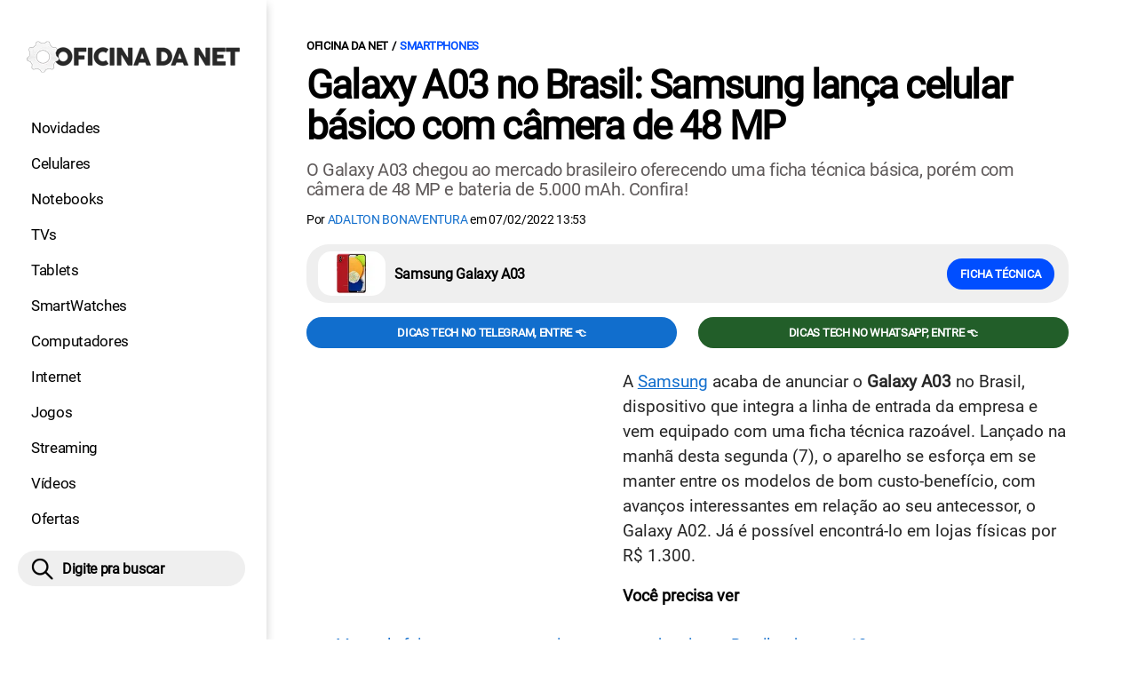

--- FILE ---
content_type: text/html; charset=UTF-8
request_url: https://www.oficinadanet.com.br/smartphones/39728-galaxy-a03-lancado-brasil
body_size: 9992
content:
<!DOCTYPE html>
<html lang="pt-BR">
    
        <head>
        <title>Galaxy A03 no Brasil: Samsung lança celular básico com câmera de 48 MP</title>
        <meta charset="utf-8"><meta name="robots" content="index, follow, max-snippet:-1, max-image-preview:large, max-video-preview:-1" />
        <meta name="description" content="O Galaxy A03 chegou ao mercado brasileiro oferecendo uma ficha técnica básica, porém com câmera de 48 MP e bateria de 5.000 mAh. Confira!" />
        <meta name="keywords" content="smartphones,Galaxy A03,Samsung,Brasil,lançamento,entrada" />
        <meta name="viewport" content="width=device-width, initial-scale=1.0">
        <meta name="theme-color" content="#000">
        <meta property="fb:pages" content="276140207603" />
        <meta property="fb:app_id" content="209309632417494" />
        <link rel="manifest" href="https://www.oficinadanet.com.br/manifest.json">
        <link rel="alternate" type="application/rss+xml" title="Galaxy A03 no Brasil: Samsung lança celular básico com câmera de 48 MP" href="https://www.oficinadanet.com.br/rss/geral" />
        <link rel="canonical" href="https://www.oficinadanet.com.br/smartphones/39728-galaxy-a03-lancado-brasil" />
        <link rel="icon" type="image/png" sizes="96x96" href="https://www.oficinadanet.com.br/template/imagem/logo/logo-96.png">
        <link rel="icon" type="image/png" sizes="48x48" href="https://www.oficinadanet.com.br/template/imagem/logo/logo-48.png">
        <link rel="icon" type="image/png" sizes="32x32" href="https://www.oficinadanet.com.br/template/imagem/logo/logo-32.png">
        <link rel="icon" type="image/png" sizes="16x16" href="https://www.oficinadanet.com.br/template/imagem/logo/logo-16.png"><meta property="og:image" content="https://www.oficinadanet.com.br/imagens/post/39728/chamada-samsung0-galaxy-a03-brasil.jpg" /><meta property="og:image:width" content="1400" /><meta property="og:image:height" content="788" /><meta property="og:image:alt" content="Galaxy A03 no Brasil: Samsung lança celular básico com câmera de 48 MP" /><link rel="preconnect" href="https://www.googletagmanager.com"><link rel="preconnect" href="https://fonts.gstatic.com"><link rel="preconnect" href="https://fonts.googleapis.com"><link rel="preconnect" href="https://tm.jsuol.com.br"><link rel="preconnect" href="https://securepubads.g.doubleclick.net"><link rel="preconnect" href="https://c.amazon-adsystem.com"><link rel="preconnect" href="https://ajax.googleapis.com"><link rel="preconnect" href="https://analytics.google.com"><link rel="preconnect" href="https://www.googleadservices.com"><link rel="preconnect" href="https://i.ytimg.com"><link rel="preload" href="https://www.oficinadanet.com.br/template/m3/font/roboto/KFOmCnqEu92Fr1Mu4mxK.woff2" as="font" type="font/woff2" crossorigin>
            <script>
                const applicationServerKey = 'BJX8Rw2npfApIhpWy-3hPGZvdvdHECD4FLbylmtWsMgyUDgsOeP8R5K5E0SxCWxQ21rYmG7basOHXlDande8OgY';                
            </script><link rel="stylesheet preload" as="style" href="https://www.oficinadanet.com.br/template/css/style.css?v=5.76.2.45" ><link rel="stylesheet preload" as="style" href="https://www.oficinadanet.com.br/template/css/menu-site.css?v=5.76.2.45" ><link rel="stylesheet preload" as="style" href="https://www.oficinadanet.com.br/template/css/grid.css?v=5.76.2.45" ><link rel="stylesheet preload" as="style" href="https://www.oficinadanet.com.br/template/css/lista.css?v=5.76.2.45" ><link rel="stylesheet preload" as="style" href="https://www.oficinadanet.com.br/template/css/post.css?v=5.76.2.45" ><link rel="stylesheet preload" as="style" href="https://www.oficinadanet.com.br/template/m3/css/blc-related.css?v=5.76.2.45" ><link rel="stylesheet preload" as="style" href="https://www.oficinadanet.com.br/template/css/blc-objeto-spec-simples.css?v=5.76.2.45" ><link rel="stylesheet preload" as="style" href="https://www.oficinadanet.com.br/template/m3/css/pop-web-push.css?v=5.76.2.45" ><link rel="amphtml" href="https://www.oficinadanet.com.br/smartphones/39728-galaxy-a03-lancado-brasil.amp">
        <script>
            var tempoReload         = 1800;
            var currentUser         = null;
            var popUserDataText     = "Utilizamos cookies essenciais e tecnologias semelhantes de acordo com nossa <a href='https://www.oficinadanet.com.br/privacidade'>Política de Privacidade</a> e, ao continuar navegando, você concorda com estas condições.";
            var googletag           = googletag || {};
            
            googletag.cmd           = googletag.cmd || [];

            const siteName          = "Oficina da Net";
            const siteUrl           = "https://www.oficinadanet.com.br";
            const siteAuth          = "https://www.oficinadanet.com.br/auth";
            const siteApi           = "https://api.oficinadanet.com.br";
            const appId             = 4;
            const ajax_url          = "https://www.oficinadanet.com.br/ajax_oficina.php";
            const load_ico          = '<span class="load-ico"></span>';
            const searchPlaceholder = "Pesquise por notícias, reviews, smartphones";
            const searchPartnerPub  = "partner-pub-5305121862343092:6284145173";
        </script>
            <script>
                const m3Targeting = "smartphones";
            </script>
            <!-- Google Tag Manager -->
            <script>
                document.addEventListener('DOMContentLoaded', function() {
                    setTimeout(function(){
                        (function(w,d,s,l,i){w[l]=w[l]||[];w[l].push({'gtm.start':
                        new Date().getTime(),event:'gtm.js'});var f=d.getElementsByTagName(s)[0],
                        j=d.createElement(s),dl=l!='dataLayer'?'&l='+l:'';j.async=true;
                        //j.src='https://www.googletagmanager.com/gtm.js?id='+i+dl;
                        j.setAttribute('data-src', 'https://www.googletagmanager.com/gtm.js?id='+i+dl);
                        f.parentNode.insertBefore(j,f);
                        })(window,document,'script','dataLayer','GTM-M3W2PSQ');
                    }, 0);
                });
            </script>
            <!-- End Google Tag Manager -->
            <script defer data-src="https://www.oficinadanet.com.br/template/m3/js/lazy/post.js?v=4.40.7.54"></script><script async data-src="https://www.oficinadanet.com.br/template/m3/js/lazy/webpush.js?v=4.40.7.54"></script><script async data-src="https://www.oficinadanet.com.br/template/m3/js/lazy/utils.js?v=4.40.7.54"></script><script async data-src="https://www.oficinadanet.com.br/template/m3/js/script.js?v=4.40.7.54"></script><script async data-src="https://www.oficinadanet.com.br/template/js/lazy/script.js?v=4.40.7.54"></script><script async data-src="https://tm.jsuol.com.br/modules/external/admanager/oficina_da_net_ads.js"></script>
            <script>
                (() => {
                    let loadEvents = totalScripts = totalScriptsCarregados = {};
                    let runSetAttrSrcScript = true;

                    function attrScriptCarregado(element, tipo = undefined) {
                        totalScriptsCarregados['full']++;
                        if (tipo != undefined) {
                            totalScriptsCarregados[tipo]++;
                            if (totalScripts[tipo] == totalScriptsCarregados[tipo]) {
                                window.dispatchEvent(loadEvents[tipo]);
                            }
                        }
                        if (totalScripts['full'] == totalScriptsCarregados['full']) {
                            window.dispatchEvent(loadEvents['full']);
                        }
                    }

                    function setAttrSrcScriptNormal(element) {
                        element.onload = () => {
                            attrScriptCarregado(element, 'async');
                        };
                        element.setAttribute('src', element.getAttribute('data-src'));
                    }

                    function setAttrSrcScriptDefer(element) {
                        return new Promise((resolve, reject) => {
                            element.onload = () => {
                                attrScriptCarregado(element);
                                resolve(element);
                            };
                            element.setAttribute('src', element.getAttribute('data-src'));
                        });
                    }

                    async function setAttrSrcScript() {
                        if (runSetAttrSrcScript == true) {

                            loadEvents = {
                                async: new Event('lazyLoadScript'),
                                full: new Event('lazyLoadScriptFull')
                            };
        
                            totalScripts = {
                                async: document.querySelectorAll('script[data-src]:not([defer])').length,
                                full: document.querySelectorAll('script[data-src]:not([defer])').length + document.querySelectorAll('script[data-src][defer]').length
                            };

                            totalScriptsCarregados = {
                                async: 0,
                                full: 0
                            };
                            
                            runSetAttrSrcScript = false;
                            let arrayScripts = document.querySelectorAll('script[data-src]:not([defer])');
                            for (let i = 0; i < arrayScripts.length; i++) {
                                setAttrSrcScriptNormal(arrayScripts[i]);
                            }
                            let arrayScriptsDefer = document.querySelectorAll('script[data-src][defer]');
                            for (let i = 0; i < arrayScriptsDefer.length; i++) {
                                let element = arrayScriptsDefer[i];
                                await setAttrSrcScriptDefer(element);
                            }
                        }
                    }

                    window.addEventListener('mousemove', setAttrSrcScript);
                    window.addEventListener('focus', setAttrSrcScript);
                    window.addEventListener('scroll', setAttrSrcScript);
                    window.addEventListener('touchstart', setAttrSrcScript);
                    window.addEventListener('touchmove', setAttrSrcScript);
                })();
            </script>
    <script type="text/javascript">
        (function () {
            window.universal_variable = window.universal_variable || {};
            window.universal_variable.dfp = window.universal_variable.dfp || {};
            window.uolads = window.uolads || [];
        })();
    </script>
    <script type="text/javascript" data-src="//tm.jsuol.com.br/uoltm.js?id=ve3wwj" async></script>
    
    <!-- Google tag (gtag.js) -->
    <script async src="https://www.googletagmanager.com/gtag/js?id=AW-17534174776">
    </script>
    <script>
      window.dataLayer = window.dataLayer || [];
      function gtag(){dataLayer.push(arguments);}
      gtag("js", new Date());

      gtag("config", "AW-17534174776");
    </script>
    
            <script type="application/ld+json">
                {"@context":"https://schema.org/","@graph":[{"@type":"Organization","@id":"https://www.oficinadanet.com.br#organization","name":"Oficina da Net","url":"https://www.oficinadanet.com.br","logo":{"@type":"ImageObject","@id":"https://www.oficinadanet.com.br#logo","url":"https://www.oficinadanet.com.br/template/imagem/logo/logo-256.png","width":256,"height":256,"caption":"Oficina da Net"},"image":{"@id":"https://www.oficinadanet.com.br#logo"},"sameAs":["https://www.facebook.com/oficinadanet","https://twitter.com/OficinadaNet","https://www.instagram.com/oficinadanetoficial","https://www.youtube.com/oficinadanet"]},{"@type":"WebSite","@id":"https://www.oficinadanet.com.br#website","name":"Oficina da Net","url":"https://www.oficinadanet.com.br","publisher":{"@id":"https://www.oficinadanet.com.br#organization"},"potentialAction":{"@type":"SearchAction","target":"https://www.oficinadanet.com.br/index.php?acao=busca&q={search_term_string}","query-input":"required name=search_term_string"}},{"@type":"ImageObject","@id":"https://www.oficinadanet.com.br/smartphones/39728-galaxy-a03-lancado-brasil#primaryimage","inLanguage":"pt-BR","url":"https://www.oficinadanet.com.br/imagens/post/39728/chamada-samsung0-galaxy-a03-brasil.jpg","contentUrl":"https://www.oficinadanet.com.br/imagens/post/39728/chamada-samsung0-galaxy-a03-brasil.jpg","width":1400,"height":788},{"@type":"WebPage","@id":"https://www.oficinadanet.com.br/smartphones/39728-galaxy-a03-lancado-brasil#webpage","name":"Galaxy A03 no Brasil: Samsung lan\u00e7a celular b\u00e1sico com c\u00e2mera de 48 MP","url":"https://www.oficinadanet.com.br/smartphones/39728-galaxy-a03-lancado-brasil","inLanguage":"pt-BR","isPartOf":{"@id":"https://www.oficinadanet.com.br#website"},"primaryImageOfPage":{"@id":"https://www.oficinadanet.com.br/smartphones/39728-galaxy-a03-lancado-brasil#primaryimage"}},{"@type":"BreadcrumbList","@id":"https://www.oficinadanet.com.br/smartphones/39728-galaxy-a03-lancado-brasil#breadcrumb","itemListElement":[[{"@type":"ListItem","position":0,"item":{"@type":"WebPage","@id":"https://www.oficinadanet.com.br","url":"https://www.oficinadanet.com.br","name":"Oficina da Net"}},{"@type":"ListItem","position":1,"item":{"@type":"WebPage","@id":"https://www.oficinadanet.com.br/smartphones","url":"https://www.oficinadanet.com.br/smartphones","name":"Smartphones"}}]]},{"@type":"NewsArticle","@id":"https://www.oficinadanet.com.br/smartphones/39728-galaxy-a03-lancado-brasil#article","articleSection":"Smartphones","isPartOf":{"@id":"https://www.oficinadanet.com.br/smartphones/39728-galaxy-a03-lancado-brasil#webpage"},"mainEntityOfPage":"https://www.oficinadanet.com.br/smartphones/39728-galaxy-a03-lancado-brasil#webpage","publisher":{"@id":"https://www.oficinadanet.com.br#organization"},"headline":"Galaxy A03 no Brasil: Samsung lan\u00e7a celular b\u00e1sico com c\u00e2mera de 48 MP","image":{"@type":"ImageObject","url":"https://www.oficinadanet.com.br/imagens/post/39728/chamada-samsung0-galaxy-a03-brasil.jpg","width":1400,"height":788},"datePublished":"2022-02-07T13:53:00-03:00","dateModified":"2022-02-07T13:53:00-03:00","alternativeHeadline":"Galaxy A03 no Brasil: Samsung lan\u00e7a celular b\u00e1sico com c\u00e2mera de 48 MP","thumbnailUrl":"https://www.oficinadanet.com.br/imagens/post/39728/chamada-samsung0-galaxy-a03-brasil.jpg","author":{"@type":"Person","@id":"https://www.oficinadanet.com.br/sobre/adalton-bonaventura#author","name":"Adalton Bonaventura","description":"Jornalista especializado em tecnologia h\u00e1 cerca de 14 anos, escreve textos, mat\u00e9rias, artigos, colunas, reviews e cobertura de eventos. Tem expertise em smartphones, notebooks, aplicativos e IPTV. Jornalista registrado sob n\u00ba 0023105/MG. ","url":"https://www.oficinadanet.com.br/sobre/adalton-bonaventura","sameAs":["https://www.facebook.com/dalton.souza.3154","https://www.twitter.com/eubonatech","https://www.instagram.com/eubonatech"],"image":{"@type":"ImageObject","@id":"https://www.oficinadanet.com.br#personlogo","url":"https://www.oficinadanet.com.br/imagens/adm_usuario/4367/adalton-3.jpg","caption":"Adalton Bonaventura"}},"description":"O Galaxy A03 chegou ao mercado brasileiro oferecendo uma ficha t\u00e9cnica b\u00e1sica, por\u00e9m com c\u00e2mera de 48 MP e bateria de 5.000 mAh. Confira!","commentCount":0,"keywords":"smartphones,Galaxy A03,Samsung,Brasil,lan\u00e7amento,entrada","isAccessibleForFree":true}]}
             </script>
        <meta property="og:type" content="article" />
        <meta property="og:site_name" content="Oficina da Net" />
        <meta property="og:title" content="Galaxy A03 no Brasil: Samsung lança celular básico com câmera de 48 MP" />
        <meta property="og:description" content="O Galaxy A03 chegou ao mercado brasileiro oferecendo uma ficha técnica básica, porém com câmera de 48 MP e bateria de 5.000 mAh. Confira!" />
        <meta property="og:url" content="https://www.oficinadanet.com.br/smartphones/39728-galaxy-a03-lancado-brasil" />
        <meta property="article:publisher" content="https://www.facebook.com/oficinadanet" />
        <meta property="article:tag" content="smartphones,Galaxy A03,Samsung,Brasil,lançamento,entrada">
        <meta name="twitter:card" content="summary_large_image" />
        <meta name="twitter:title" content="Galaxy A03 no Brasil: Samsung lança celular básico com câmera de 48 MP" />
        <meta name="twitter:image" content="https://www.oficinadanet.com.br/imagens/post/39728/chamada-samsung0-galaxy-a03-brasil.jpg" />
        <meta name="twitter:site" content="@oficinadanet" />
        <meta name="twitter:description" content="O Galaxy A03 chegou ao mercado brasileiro oferecendo uma ficha técnica básica, porém com câmera de 48 MP e bateria de 5.000 mAh. Confira!" />

        <link rel="image_src" href="https://www.oficinadanet.com.br/imagens/post/39728/chamada-samsung0-galaxy-a03-brasil.jpg" />
        </head>
        <body data-hash="f88bbe51e08f5a582a338f2e79aad522" >
            <main id="main" class="center-content" tabindex="0" aria-label="Conteúdo principal">
<header id="header">
    <div class="container p-lg-0">
        <div class="row">
            <div class="col-8 p-0 p-lg-3 col-lg-12 order-2 order-lg-1">
        <div class="logo logo" >
            <a href="https://www.oficinadanet.com.br" ><img loading="lazy" srcset="https://www.oficinadanet.com.br/template/imagem/logo/logo.png 1x, https://www.oficinadanet.com.br/template/imagem/logo/logo-2x.png 2x" width="240" height="45"  class="img " src="https://www.oficinadanet.com.br/template/imagem/logo/logo.png" alt="Oficina da Net" title="Oficina da Net" />
            </a>
        </div>
            </div>
            <div class="col-2 col-lg-12 order-1 order-lg-2">
                <label for="696fbc14abb09" class="d-block" aria-label="Menu">
                    <img aria-label="Menu" class="toggle-active header-nav" src="https://www.oficinadanet.com.br/template/imagem/ico/menu-sm.png" srcset="https://www.oficinadanet.com.br/template/imagem/ico/menu-sm.png 1x, https://www.oficinadanet.com.br/template/imagem/ico/menu-sm-2x.png 2x" loading="lazy" alt="Menu" />
                </label>
                <input class="menu-is-visible d-none" type="checkbox" id="696fbc14abb09" >
                <div class="menu-wrapper header-nav" id="sidebar-header-nav" >
                    <label for="696fbc14abb09" class="close-menu-css" aria-label="Fechar menu">
                        <img width="25" height="25" aria-label="Fechar menu" class="close toggle-active" src="https://www.oficinadanet.com.br/template/imagem/ico/close-sm.png" srcset="https://www.oficinadanet.com.br/template/imagem/ico/close-sm.png 1x, https://www.oficinadanet.com.br/template/imagem/ico/close-sm-2x.png 2x" loading="lazy" alt="Fechar menu" />
                    </label>
                    <ul class="header-nav main-nav" ><li><a class="nav-item tg-menu" href="/novidades" >Novidades</a></li><li><a class="nav-item tg-menu" href="/smartphones" >Celulares</a></li><li><a class="nav-item tg-menu" href="/notebooks" >Notebooks</a></li><li><a class="nav-item tg-menu" href="/smarttvs" >TVs</a></li><li><a class="nav-item tg-menu" href="/tablets" >Tablets</a></li><li><a class="nav-item tg-menu" href="/smartwatches" >SmartWatches</a></li><li><a class="nav-item tg-menu" href="/computadores" >Computadores</a></li><li><a class="nav-item tg-menu" href="/internet" >Internet</a></li><li><a class="nav-item tg-menu" href="/games" >Jogos</a></li><li><a class="nav-item tg-menu" href="/entretenimento" >Streaming</a></li><li><a class="nav-item tg-menu" href="https://www.oficinadanet.com.br/go/youtube" >Vídeos</a></li><li><a class="nav-item tg-menu" href="/ofertas" >Ofertas</a></li></ul>
                </div>
            </div>
            <div class="col-2 col-lg-12 pe-lg-3 order-3 header-busca">
                <div class="d-block mt-lg-3 mb-lg-4 position-relative">
                    <span id="busca-form-desktop" class="header-search lupa-sm d-none d-lg-block"></span>
                    <label class="d-block d-lg-none" for="69709a98af258" >
                        <img width="25" height="25" class="busca-button toggle-active header-search d-block" src="https://www.oficinadanet.com.br/template/imagem/ico/lupa-sm.png" srcset="https://www.oficinadanet.com.br/template/imagem/ico/lupa-sm.png 1x, https://www.oficinadanet.com.br/template/imagem/ico/lupa-sm-2x.png 2x" loading="lazy" alt="Busca" />
                    </label>
                    <input class="busca-is-visible d-none" id="69709a98af258" type="checkbox" >
                    <div id="busca-form" class="busca"><div class="gcse-searchbox-only" data-resultsUrl="https://www.oficinadanet.com.br/index.php?acao=busca" ></div></div>
                    <label class="busca-overlay" for="69709a98af258" ></label>
                </div>
            </div>
        </div>
    </div>
</header><div class="wrap-dw-slot-ad "><div class="dw-slot-ad" id="gpt_unit_/6524261/ON-INTERSTITIAL_0"></div></div>
<article>
    <section class="container container-center container-post padding-main">
        <div class="row">
            <div class="col-12">
        <ul class="breadcrumb"><li><a href="https://www.oficinadanet.com.br">Oficina da Net</a></li><li><a href="https://www.oficinadanet.com.br/smartphones">Smartphones</a></li>
        </ul>
                <div class="post-details">
                    <h1 class="title"><a class="title" rel="bookmark" title="Galaxy A03 no Brasil: Samsung lança celular básico com câmera de 48 MP" href="https://www.oficinadanet.com.br/smartphones/39728-galaxy-a03-lancado-brasil">Galaxy A03 no Brasil: Samsung lança celular básico com câmera de 48 MP</a></h1>
                    <p class="description">O Galaxy A03 chegou ao mercado brasileiro oferecendo uma ficha técnica básica, porém com câmera de 48 MP e bateria de 5.000 mAh. Confira!</p>
                    <div class="post-info">
                        <div class="text">
                            <div class="info autor">Por <a href="https://www.oficinadanet.com.br/sobre/adalton-bonaventura" title="Posts de Adalton Bonaventura" rel="author" >Adalton Bonaventura</a> em <time datetime="2022-02-07 13:53:00">07/02/2022 13:53</time></div>
                        </div>
                    </div>
                </div>
            </div>
            <div class="col-xxl-8 pe-xxl-5 order-1">
                <div class="row no-gutters">
                    <div class="col-12 post-capa">
                    </div>
                        <div class="col-12">
                                <a href="https://www.oficinadanet.com.br/smartphones/samsung-galaxy-a03" class="obj-rel d-flex mb-3 py-2 ps-2 pe-2 pe-sm-3 align-items-center">
                                    <img loading="lazy"  width="114" height="74"  class="img round-5" src="https://www.oficinadanet.com.br/media/obj_item/1124/114/galaxy-a03.jpg" alt="Samsung Galaxy A03" title="Samsung Galaxy A03" />
                                    <p>Samsung Galaxy A03</p>
                                    <button class="button button-primary">Ficha técnica</button>
                                </a>
                        </div>
                        <div class="col-12 mb-2 bg-social">
                <div class="row text-center btn-social bg-social" >
                    <div class="col-md-6 mb-3" ><a target="_blank" rel="nofollow noreferrer noopener" class="d-block button button-primary telegram" href="https://t.me/oficinadanet" >Dicas TECH no Telegram, entre 👈</a></div><div class="col-md-6 mb-3" ><a target="_blank" rel="nofollow noreferrer noopener" class="d-block button button-primary whatsapp" href="https://www.oficinadanet.com.br/go/whatsapp" >Dicas TECH no WhatsApp, entre 👈</a></div>
                </div>
                        </div>
                    <div id="post-texto" class="col-12 post-texto">
        <div class="post-content">
            
            <div class="content p402_premium">
                <div class="wrap-dw-slot-ad banner-336x280"><div class="dw-slot-ad" id="div-gpt-ad-1581956779814-0"></div></div><p>A <a class="lib tg-lib" href="https://www.oficinadanet.com.br/samsung">Samsung</a> acaba de anunciar o <strong>Galaxy A03</strong> no Brasil, dispositivo que integra a linha de entrada da empresa e vem equipado com uma ficha técnica razoável. Lançado na manhã desta segunda (7), o aparelho se esforça em se manter entre os modelos de bom custo-benefício, com avanços interessantes em relação ao seu antecessor, o Galaxy A02. Já é possível encontrá-lo em lojas físicas por R$ 1.300.</p>
 
            <div class="conteudo_related p402_hide">
                    <div class="related_title" >Você precisa ver</div>
                    <ul class="relatedid_69709a98ae756 list_related id_multiple"><li><a class="title mb-2 tg-rel-interno" href="https://www.oficinadanet.com.br/smartphones/39704-market-share-celulares-janeiro-2022-brasil">Motorola foi a empresa que mais cresceu em janeiro no Brasil; veja o top 10</a></li><li><a class="title mb-2 tg-rel-interno" href="https://www.oficinadanet.com.br/smartphones/39607-galaxy-s22-samsung-data-lancamento-brasil">Galaxy S22 vem aí: Samsung revela data de lançamento no Brasil e exterior</a></li>
                    </ul>
            </div>
<h2>Galaxy A03 é lançado no Brasil com câmera de 48 MP</h2>
<p>Com o mesmo visual de outros modelos da marca, o Galaxy A03 oferece um conjunto de especificações que se sobressai pela bateria com excelente autonomia. Sua tela é composta por um <mark>painel TFT LCD de 6,5 polegadas com resolução HD+ (1600 x 720 pixels) e taxa de atualização de 60 Hz</mark>, além de um furo no vidro para abrigar a câmera frontal de 5 MP.</p>
<p>Diferente do Galaxy A02 que possui um chip MediaTek, <mark>a Samsung optou por inserir o processador UNISOC Tiger T606 no Galaxy A03</mark> — um modelo octa-Core de 1,6 GHz e litografia de 12 nm. Quanto às memórias, temos 4 GB de <a class="lib tg-lib" href="https://www.oficinadanet.com.br/onresponde/65111-o-que-e-memoria-ram-celular">RAM</a> e armazenamento interno de 64 GB com possibilidade de expansão até 1 TB via micro SD.</p>
<p>Na traseira, o aparelho conta com um sistema duplo de câmeras que inclui um sensor principal de 48 MP e uma lente de profundidade de 2 MP com abertura f/2.4 que promete oferecer imagens mais nítidas tanto de dia como de noite.<div class="wrap-dw-slot-ad banner-video-area m-auto"><div class="dw-slot-ad" id="banner-video-area"></div></div></p>
<p>Para alimentar todo esse conjunto, a gigante sul-coreana manteve a bateria parruda com capacidade de <a class="lib tg-lib" href="https://www.oficinadanet.com.br/smartphones/buscar?bateria=5000-mah">5.000 mAh</a> que, dentre outros recursos, virou marca registrada para essa categoria de smartphones no Brasil. No mais, o aparelho oferece suporte a Wi-Fi de duas bandas, <a class="lib tg-lib" href="https://www.oficinadanet.com.br/tecnologia/32633-o-que-e-bluetooth-como-funciona-e-quais-as-suas-versoes">Bluetooth</a> 5.0, entrada P2 para fones de ouvido e sistema <a class="lib tg-lib" href="https://www.oficinadanet.com.br/android">Android</a> 11 de fábrica.</p>
 
            <ul><li><b>Proteção Água:</b> Não</li><li><b>Sistema:</b> Android 11</li><li><b>Processador:</b> Unisoc T606</li><li><b>Memória RAM:</b> <a href="https://www.oficinadanet.com.br/smartphones/buscar?memoria-ram=4gb" >4 GB</a></li><li><b>Armazenamento:</b> <a href="https://www.oficinadanet.com.br/smartphones/buscar?armazenamento-interno=64-gb" >64 GB</a></li><li><b>Tela - Tipo:</b> PLS TFT</li><li><b>Tela - Tamanho:</b> 6.5</li><li><b>Tela - Resolução:</b> 1600 x 720</li><li><b>Câmera principal:</b> 48 MP, f/1.8, (wide) e AF</li><li><b>Câm. Selfie:</b> 5 MP, f/2.2, (wide)</li><li><b>Bateria:</b> <a href="https://www.oficinadanet.com.br/smartphones/buscar?bateria=5000-mah" >5000 mAh</a></li>
            </ul><p class="obj-spec-simples-full"><span>Samsung Galaxy A03 - </span><a href="https://www.oficinadanet.com.br/smartphones/samsung-galaxy-a03"> Veja aqui a ficha técnica completa</a></p>
 <div class="wrap-dw-slot-ad banner-336x280 auto"><div class="dw-slot-ad" id="div-gpt-ad-1581957253011-0"></div></div>
<h2>Preço e disponibilidade</h2>
<p>O Galaxy A03 foi apresentado ao Brasil nesta segunda (7), mas <mark>suas vendas on-line iniciam apenas na próxima segunda, dia 14</mark>. Ele poderá ser encontrado nas cores preta, azul e vermelha pelo preço sugerido de <strong>R$ 1.299</strong>.</p> 
            
            </div>
        </div>
            <div class="post-tags">
                <ul class="nav-tag my-3"><li><a class="tg-nav-bar simple" href="https://www.oficinadanet.com.br/smartphones" >Smartphones</a></li><li><a class="tg-nav-bar simple" href="https://www.oficinadanet.com.br/samsung" >Samsung</a></li><li><a class="tg-nav-bar simple" href="https://www.oficinadanet.com.br/brasil" >Brasil</a></li><li><a class="tg-nav-bar simple" href="https://www.oficinadanet.com.br/galaxy" >Galaxy</a></li>
                </ul>
            </div>
                <div class="row text-center btn-social bg-social" >
                    <div class="col-md-6 mb-3" ><a target="_blank" rel="nofollow noreferrer noopener" class="d-block button button-primary telegram" href="https://t.me/oficinadanet" >Dicas TECH no Telegram, entre 👈</a></div><div class="col-md-6 mb-3" ><a target="_blank" rel="nofollow noreferrer noopener" class="d-block button button-primary whatsapp" href="https://www.oficinadanet.com.br/go/whatsapp" >Dicas TECH no WhatsApp, entre 👈</a></div>
                </div>
                    </div>
                </div>
            </div>
            <aside class="col-xxl-4 pe-xxl-5 mt-3 mt-xxl-0 order-3 order-xxl-2 post-sidebar">
    <div class="col-12 my-2 mb-4">  
        <div class="section-title"><a href="https://www.oficinadanet.com.br/smartphones">Smartphones</a></div>
        <div class="menu-post p-2">
        <div class="row">
            <ul class="menu-pdr page-list-menu main-nav"><li><a class="nav-item tg-menu" href="/smartphones/fichas-tecnicas">Fichas</a></li><li><a class="nav-item tg-menu" href="/smartphones/comparador">Comparador</a></li><li><a class="nav-item tg-menu" href="/headphones">Fones</a></li><li><a class="nav-item tg-menu" href="/smartphones/menorpreco">Ofertas</a></li><li><a class="nav-item tg-menu" href="/roda-liso">RODA LISO</a></li><li><a class="nav-item tg-menu" href="/smartphones/reviews">Reviews</a></li><li><a class="nav-item tg-menu" href="/testedebateria/38635-ranking-celulares-melhor-bateria">Ranking Baterias</a></li><li><a class="nav-item tg-menu" href="https://www.oficinadanet.com.br/topsmartphones">Melhores</a></li><li><a class="nav-item tg-menu" href="/android">Android</a></li><li><a class="nav-item tg-menu" href="/iphone">iPhone</a></li>        
            </ul>
        </div>
        </div>
    </div>
    <div class="call-block mb-4 bg-social" style="text-align:center; padding:20px; border-radius:1px; background:#f9fafc;">
        <p style="font-size:18px;">
            🟢 Entre no <b>Oficina da Net no WhatsApp</b> e receba 
            as melhores ofertas, lançamentos e notícias de smartphones e tecnologia!
        </p>

        <a target="_blank" 
            href="https://www.oficinadanet.com.br/go/whatsapp" 
            class="button button-secondary" 
            style="display:inline-block; margin-top:16px; font-weight:bold; padding:14px 28px; border-radius:50px; text-decoration:none; font-size:16px; box-shadow:0 3px 8px rgba(0,0,0,0.1); transition:all 0.2s;">
            👉 Entrar no WhatsApp 👈
        </a>
    </div>
    <div class="banner-side-out"><div class="wrap-dw-slot-ad banner-300x600 sticky"><div class="dw-slot-ad" id="div-gpt-ad-1581959153599-0"></div></div></div>
            </aside>
            <div class="col-xxl-8 pe-xxl-5 order-2 order-xxl-3"><div class="section-title my-4"><span>Relacionados</span></div>
                <div class="row relacionados lst-main " >
                        <div class="list-item min col-md-6 col-lg-12 col-xl-6 col-xxl-12 mb-4" ><a class="image round-min" href="https://www.oficinadanet.com.br/smartphones/39607-galaxy-s22-samsung-data-lancamento-brasil" ><img loading="lazy" srcset="https://www.oficinadanet.com.br/media/post/39607/142/chamada-samsung-galaxy-s22-lancamento-data.jpg 142w, https://www.oficinadanet.com.br/media/post/39607/284/chamada-samsung-galaxy-s22-lancamento-data.jpg 2x, https://www.oficinadanet.com.br/media/post/39607/230/chamada-samsung-galaxy-s22-lancamento-data.jpg 230w"sizes="(min-width: 992px) 230px, (min-width: 768px) 142px, (min-width: 576px) 142px,  142px" width="142" height="80"  class="img round-min" src="https://www.oficinadanet.com.br/media/post/39607/142/chamada-samsung-galaxy-s22-lancamento-data.jpg" alt="Galaxy S22 vem aí: Samsung revela data de lançamento no Brasil e exterior" title="Galaxy S22 vem aí: Samsung revela data de lançamento no Brasil e exterior" /></a><div class="info d-block" ><span class="categoria cartola" ><a href="https://www.oficinadanet.com.br/smartphones">Smartphones</a></span><h2 ><a class="title tg-rel-bottom" href="https://www.oficinadanet.com.br/smartphones/39607-galaxy-s22-samsung-data-lancamento-brasil" >Galaxy S22 vem aí: Samsung revela data de lançamento no Brasil e exterior</a></h2><p class="description d-none" >Denominado Galaxy Unpacked 2022, o evento será utilizado como palco para anunciar o Galaxy S22; no Brasil, o lançamento ocorre no dia 15 de fevereiro. Confira!</p></div>
                        </div>
                        <div class="list-item min col-md-6 col-lg-12 col-xl-6 col-xxl-12 mb-4" ><a class="image round-min" href="https://www.oficinadanet.com.br/smartphones/40466-celulares-mais-poderosos" ><img loading="lazy" srcset="https://www.oficinadanet.com.br/media/post/40466/142/top-10-celulares-mais-poderosos-do-mundo-segundo-o-antutu-atualizado.jpg 142w, https://www.oficinadanet.com.br/media/post/40466/284/top-10-celulares-mais-poderosos-do-mundo-segundo-o-antutu-atualizado.jpg 2x, https://www.oficinadanet.com.br/media/post/40466/230/top-10-celulares-mais-poderosos-do-mundo-segundo-o-antutu-atualizado.jpg 230w"sizes="(min-width: 992px) 230px, (min-width: 768px) 142px, (min-width: 576px) 142px,  142px" width="142" height="80"  class="img round-min" src="https://www.oficinadanet.com.br/media/post/40466/142/top-10-celulares-mais-poderosos-do-mundo-segundo-o-antutu-atualizado.jpg" alt="TOP 10 celulares mais poderosos do mundo, segundo o AnTuTu [Atualizado]" title="TOP 10 celulares mais poderosos do mundo, segundo o AnTuTu [Atualizado]" /></a><div class="info d-block" ><span class="chamada cartola" ><span>Top 10 AnTuTu 🔥</span></span><h2 ><a class="title tg-rel-bottom" href="https://www.oficinadanet.com.br/smartphones/40466-celulares-mais-poderosos" >TOP 10 celulares mais poderosos do mundo, segundo o AnTuTu [Atualizado]</a></h2><p class="description d-none" >Qual o melhor celular do mundo? Confira agora a lista completa dos modelos mais poderosos do mundo, segundo os testes de benchmark do AnTuTu!</p></div>
                        </div>
                        <div class="list-item min col-md-6 col-lg-12 col-xl-6 col-xxl-12 mb-4" ><a class="image round-min" href="https://www.oficinadanet.com.br/smartphones/66967-redmagic-11-air-lancamento" ><img loading="lazy" srcset="https://www.oficinadanet.com.br/media/post/66967/142/redmagic-11-air-e-lancado-com-tela-144-hz-bateria-gigante-e-ventilador.jpg 142w, https://www.oficinadanet.com.br/media/post/66967/284/redmagic-11-air-e-lancado-com-tela-144-hz-bateria-gigante-e-ventilador.jpg 2x, https://www.oficinadanet.com.br/media/post/66967/230/redmagic-11-air-e-lancado-com-tela-144-hz-bateria-gigante-e-ventilador.jpg 230w"sizes="(min-width: 992px) 230px, (min-width: 768px) 142px, (min-width: 576px) 142px,  142px" width="142" height="80"  class="img round-min" src="https://www.oficinadanet.com.br/media/post/66967/142/redmagic-11-air-e-lancado-com-tela-144-hz-bateria-gigante-e-ventilador.jpg" alt="RedMagic 11 Air é lançado com tela 144 Hz, bateria gigante e ventilador" title="RedMagic 11 Air é lançado com tela 144 Hz, bateria gigante e ventilador" /></a><div class="info d-block" ><span class="categoria cartola" ><a href="https://www.oficinadanet.com.br/smartphones">Smartphones</a></span><h2 ><a class="title tg-rel-bottom" href="https://www.oficinadanet.com.br/smartphones/66967-redmagic-11-air-lancamento" >RedMagic 11 Air é lançado com tela 144 Hz, bateria gigante e ventilador</a></h2><p class="description d-none" >O RedMagic 11 Air foi lançado com Snapdragon 8 Elite, tela AMOLED de 144 Hz, bateria de 7.000 mAh e ventilador ativo. Veja tudo o que ele oferece para jogos.</p></div>
                        </div>
                </div>
            </div>
        </div>
    </section>
</article>
    <div class="container container-center padding-main">
            <div class="row">
                <div class="col-12 my-2 px-2">
                    <b>Assuntos em alta:</b>
                    <ul class="nav-tag my-3"><li><a class="tg-nav-bar simple" href="/oneui8">One Ui 8</a></li><li><a class="tg-nav-bar simple" href="/apple">Apple</a></li><li><a class="tg-nav-bar simple" href="/google">Google</a></li><li><a class="tg-nav-bar simple" href="/motorola">Motorola</a></li><li><a class="tg-nav-bar simple" href="/samsung">Samsung</a></li><li><a class="tg-nav-bar simple" href="/xiaomi">Xiaomi</a></li><li><a class="tg-nav-bar simple" href="/entretenimento/59175-filmes-confirmados-2025">Filmes 2025</a></li><li><a class="tg-nav-bar simple" href="https://www.oficinadanet.com.br/android16">Android 16</a></li>        
                    </ul>
                </div>
            </div>
        <div class="col-12 my-2"><div class=" mb-xl-5">
                <div class="row destaques_geral lst-default " >
                        <div class="list-item min col-11 col-md-6 col-xl-3 mb-4 ps-md-3" ><a class="image round-min" href="https://www.oficinadanet.com.br/guias/65377-melhores-roteadores-wifi" ><img loading="lazy" srcset="https://www.oficinadanet.com.br/media/post/65377/142/6-melhores-roteadores-que-valem-a-pena-2025.jpg 142w, https://www.oficinadanet.com.br/media/post/65377/284/6-melhores-roteadores-que-valem-a-pena-2025.jpg 2x, https://www.oficinadanet.com.br/media/post/65377/329/6-melhores-roteadores-que-valem-a-pena-2025.jpg 329w, https://www.oficinadanet.com.br/media/post/65377/267/6-melhores-roteadores-que-valem-a-pena-2025.jpg 267w"sizes="(min-width: 1200px) 267px, (min-width: 992px) 329px, (min-width: 768px) 142px, (min-width: 576px) 142px,  142px" width="142" height="80"  class="img round-min" src="https://www.oficinadanet.com.br/media/post/65377/142/6-melhores-roteadores-que-valem-a-pena-2025.jpg" alt="6 melhores roteadores para comprar neste ínicio de ano" title="6 melhores roteadores para comprar neste ínicio de ano" /></a><div class="info d-block" ><span class="chamada cartola" ><span>ADEUS WI-FI RUIM</span></span><h2 ><a class="title title-min" href="https://www.oficinadanet.com.br/guias/65377-melhores-roteadores-wifi" >6 melhores roteadores para comprar neste ínicio de ano</a></h2></div>
                        </div>
                        <div class="list-item min col-11 col-md-6 col-xl-3 mb-4 ps-md-3" ><a class="image round-min" href="https://www.oficinadanet.com.br/netflix/23416-as-40-melhores-series-para-assistir-na-netflix-em-2018" ><img loading="lazy" srcset="https://www.oficinadanet.com.br/media/post/23416/142/30-melhores-series-para-assistir-na-netflix-em-janeiro-de-2026-1.jpg 142w, https://www.oficinadanet.com.br/media/post/23416/284/30-melhores-series-para-assistir-na-netflix-em-janeiro-de-2026-1.jpg 2x, https://www.oficinadanet.com.br/media/post/23416/329/30-melhores-series-para-assistir-na-netflix-em-janeiro-de-2026-1.jpg 329w, https://www.oficinadanet.com.br/media/post/23416/267/30-melhores-series-para-assistir-na-netflix-em-janeiro-de-2026-1.jpg 267w"sizes="(min-width: 1200px) 267px, (min-width: 992px) 329px, (min-width: 768px) 142px, (min-width: 576px) 142px,  142px" width="142" height="80"  class="img round-min" src="https://www.oficinadanet.com.br/media/post/23416/142/30-melhores-series-para-assistir-na-netflix-em-janeiro-de-2026-1.jpg" alt="30 melhores séries para assistir na Netflix em janeiro de 2026" title="30 melhores séries para assistir na Netflix em janeiro de 2026" /></a><div class="info d-block" ><span class="categoria cartola" ><a href="https://www.oficinadanet.com.br/netflix">NETFLIX</a></span><h2 ><a class="title title-min" href="https://www.oficinadanet.com.br/netflix/23416-as-40-melhores-series-para-assistir-na-netflix-em-2018" >30 melhores séries para assistir na Netflix em janeiro de 2026</a></h2></div>
                        </div>
                        <div class="list-item min col-11 col-md-6 col-xl-3 mb-4 ps-md-3" ><a class="image round-min" href="https://www.oficinadanet.com.br/post/19181-10-perfis-mais-seguidos-no-instagram-no-brasil" ><img loading="lazy" srcset="https://www.oficinadanet.com.br/media/post/19181/142/10-brasileiros-mais-seguidos-do-instagram-em-novembro-de-2025.jpg 142w, https://www.oficinadanet.com.br/media/post/19181/284/10-brasileiros-mais-seguidos-do-instagram-em-novembro-de-2025.jpg 2x, https://www.oficinadanet.com.br/media/post/19181/329/10-brasileiros-mais-seguidos-do-instagram-em-novembro-de-2025.jpg 329w, https://www.oficinadanet.com.br/media/post/19181/267/10-brasileiros-mais-seguidos-do-instagram-em-novembro-de-2025.jpg 267w"sizes="(min-width: 1200px) 267px, (min-width: 992px) 329px, (min-width: 768px) 142px, (min-width: 576px) 142px,  142px" width="142" height="80"  class="img round-min" src="https://www.oficinadanet.com.br/media/post/19181/142/10-brasileiros-mais-seguidos-do-instagram-em-novembro-de-2025.jpg" alt="10 brasileiros mais seguidos do Instagram em janeiro de 2026" title="10 brasileiros mais seguidos do Instagram em janeiro de 2026" /></a><div class="info d-block" ><span class="categoria cartola" ><a href="https://www.oficinadanet.com.br/redes-sociais">Redes sociais</a></span><h2 ><a class="title title-min" href="https://www.oficinadanet.com.br/post/19181-10-perfis-mais-seguidos-no-instagram-no-brasil" >10 brasileiros mais seguidos do Instagram em janeiro de 2026</a></h2></div>
                        </div>
                        <div class="list-item min col-11 col-md-6 col-xl-3 mb-4 ps-md-3" ><a class="image round-min" href="https://www.oficinadanet.com.br/smartwatches/66535-monitores-que-valem-a-pena" ><img loading="lazy" srcset="https://www.oficinadanet.com.br/media/post/66535/142/5-monitores-que-valem-cada-centavo-em-dezembro-de-2025.jpg 142w, https://www.oficinadanet.com.br/media/post/66535/284/5-monitores-que-valem-cada-centavo-em-dezembro-de-2025.jpg 2x, https://www.oficinadanet.com.br/media/post/66535/329/5-monitores-que-valem-cada-centavo-em-dezembro-de-2025.jpg 329w, https://www.oficinadanet.com.br/media/post/66535/267/5-monitores-que-valem-cada-centavo-em-dezembro-de-2025.jpg 267w"sizes="(min-width: 1200px) 267px, (min-width: 992px) 329px, (min-width: 768px) 142px, (min-width: 576px) 142px,  142px" width="142" height="80"  class="img round-min" src="https://www.oficinadanet.com.br/media/post/66535/142/5-monitores-que-valem-cada-centavo-em-dezembro-de-2025.jpg" alt="5 monitores que estão valendo a pena neste ínicio de ano" title="5 monitores que estão valendo a pena neste ínicio de ano" /></a><div class="info d-block" ><span class="chamada cartola" ><span>PRA JOGOS E TRABALHO</span></span><h2 ><a class="title title-min" href="https://www.oficinadanet.com.br/smartwatches/66535-monitores-que-valem-a-pena" >5 monitores que estão valendo a pena neste ínicio de ano</a></h2></div>
                        </div>
                </div></div>
        </div>
    </div>
<footer class="footer py-4" id="footer">
    <div class="container container-center">
        <div class="row justify-content-center">
            <div class="col-12 col-md-3 order-1 align-self-center">
        <div class="logo logo_footer" >
            <a href="https://www.oficinadanet.com.br" ><img loading="lazy" srcset="https://www.oficinadanet.com.br/template/imagem/logo/logo-big.png 1x, https://www.oficinadanet.com.br/template/imagem/logo/logo-big-2x.png 2x" width="160" height="160"  class="img " src="https://www.oficinadanet.com.br/template/imagem/logo/logo-big.png" alt="Oficina da Net" title="Oficina da Net" />
            </a>
        </div>
            </div>
            <div class="col-md-6 order-3 order-md-2 align-self-center">
                <div class="social-out mx-auto">    
                    <a title="Siga no X" class="icone icone-sm" href="https://x.com/OficinadaNet"  target="_blank" rel="nofollow noreferrer noopener" >
                        <img src="https://www.oficinadanet.com.br/template/m3/ico/x-sm.png" srcset="https://www.oficinadanet.com.br/template/m3/ico/x-sm.png 1x, https://www.oficinadanet.com.br/template/m3/ico/x-sm-2x.png 2x" loading="lazy" alt="Siga no X" />
                    </a>
                    <a title="Siga no Instagram" class="icone icone-sm" href="https://www.instagram.com/oficinadanetoficial"  target="_blank" rel="nofollow noreferrer noopener" >
                        <img src="https://www.oficinadanet.com.br/template/m3/ico/instagram-sm.png" srcset="https://www.oficinadanet.com.br/template/m3/ico/instagram-sm.png 1x, https://www.oficinadanet.com.br/template/m3/ico/instagram-sm-2x.png 2x" loading="lazy" alt="Siga no Instagram" />
                    </a>
                    <a title="Siga no Youtube" class="icone icone-sm" href="https://www.youtube.com/oficinadanet?sub_confirmation=1"  target="_blank" rel="nofollow noreferrer noopener" >
                        <img src="https://www.oficinadanet.com.br/template/m3/ico/youtube-sm.png" srcset="https://www.oficinadanet.com.br/template/m3/ico/youtube-sm.png 1x, https://www.oficinadanet.com.br/template/m3/ico/youtube-sm-2x.png 2x" loading="lazy" alt="Siga no Youtube" />
                    </a>
                    <a title="Siga no Google News" class="icone icone-sm" href="https://news.google.com/publications/CAAqBwgKMKj3-AowzZngAg?hl=pt-BR&gl=BR&ceid=BR%3Apt-419"  target="_blank" rel="nofollow noreferrer noopener" >
                        <img src="https://www.oficinadanet.com.br/template/m3/ico/google-sm.png" srcset="https://www.oficinadanet.com.br/template/m3/ico/google-sm.png 1x, https://www.oficinadanet.com.br/template/m3/ico/google-sm-2x.png 2x" loading="lazy" alt="Siga no Google News" />
                    </a>
                    <a title="Siga no TikTok" class="icone icone-sm" href="https://www.tiktok.com/@oficinadanetoficial"  target="_blank" rel="nofollow noreferrer noopener" >
                        <img src="https://www.oficinadanet.com.br/template/m3/ico/tiktok-sm.png" srcset="https://www.oficinadanet.com.br/template/m3/ico/tiktok-sm.png 1x, https://www.oficinadanet.com.br/template/m3/ico/tiktok-sm-2x.png 2x" loading="lazy" alt="Siga no TikTok" />
                    </a>
                </div>
            <div class="box-m3">
                <a  target="_blank" rel="nofollow noreferrer noopener"  href="https://www.m3midia.com.br" class="grupo" ><img loading="lazy" srcset="https://www.oficinadanet.com.br/template/m3/logo/m3midia-dark.png 1x, https://www.oficinadanet.com.br/template/m3/logo/m3midia-dark-2x.png 2x" width="134" height="76"  class="img " src="https://www.oficinadanet.com.br/template/m3/logo/m3midia-dark.png" alt="M3 Mídia" title="M3 Mídia" />
                </a>
                <p>Oficina da Net &copy; 2005 - 2026 - Um site do grupo</p>
            </div>
            </div>
            <div class="col-12 col-md-3 order-2 order-md-3 mt-3 mt-md-0 align-self-center"><ul class="footer-nav main-nav" ><li><a class="nav-item " href="/anuncie" >Anuncie</a></li><li><a class="nav-item " href="/sobre" >Sobre</a></li><li><a class="nav-item " href="/contato" >Contato</a></li><li><a class="nav-item " href="/privacidade" >Política de privacidade</a></li></ul>
            </div>  
        </div>
    </div>
</footer><div class="wrap-dw-slot-ad banner-sticky"><div class="dw-slot-ad" id="div-gpt-ON-AMP-STICKY"></div></div>
            </main><div class="wrap-dw-slot-ad "><div class="dw-slot-ad" id="div-gpt-ad-1590682534931-0"></div></div>    </body>
</html>


--- FILE ---
content_type: text/css
request_url: https://www.oficinadanet.com.br/template/css/blc-objeto-spec-simples.css?v=5.76.2.45
body_size: -146
content:
/*BLC OBJETOS SPEC SIMPLES*/
.obj-spec-simples-full {display: block; padding: 10px; border-radius: var(--round-min); margin-top: -20px; font-weight: 900 !important; position: relative; background-color: var(--color-light-grey);}
